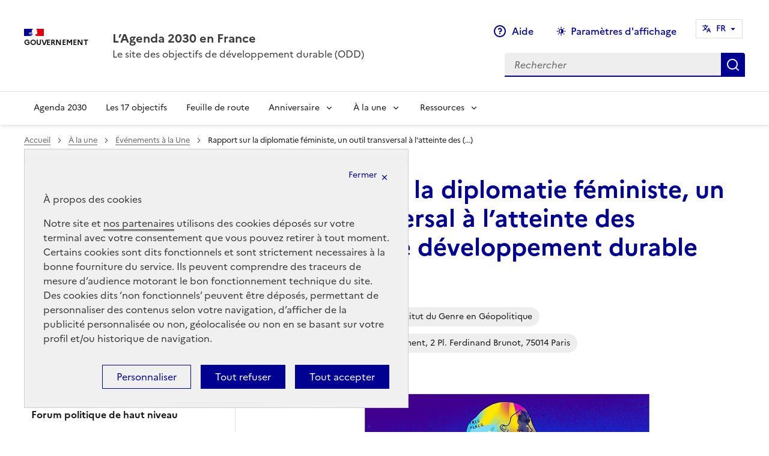

--- FILE ---
content_type: text/html; charset=utf-8
request_url: https://www.agenda-2030.fr/evenement/rapport-sur-la-diplomatie-feministe-un-outil-transversal-a-l-atteinte-des
body_size: 12210
content:
    	
		<!doctype html>
<html lang="fr"  class="fr no-js" data-fr-scheme="dark" >

<head>
<base href="https://www.agenda-2030.fr/" />
    
        <link rel="canonical" href="https://www.agenda-2030.fr/evenement/rapport-sur-la-diplomatie-feministe-un-outil-transversal-a-l-atteinte-des?"/>
	
    <meta charset="utf-8">
  
    <title>Rapport sur la diplomatie féministe, un outil transversal à l&#039;atteinte des Objectifs de développement durable - L'Agenda 2030 en France</title>
    
	
    <meta name="description" content="&lt;p&gt;L’IGG est un think tank qui emploie le genre pour analyser et comprendre les relations internationales. Le genre est une notion indissociable pour appréhender avec justesse les enjeux globaux de nos sociétés qu’ils soient politiques, économiques, sociaux, environnementaux et sécuritaires.&lt;/p&gt;" />	
    	
    	
    <meta name="viewport" content="width=device-width, initial-scale=1, shrink-to-fit=no">
    <link rel="stylesheet" href="plugins-dist/dsfr/dse/dsfr/dsfr.css" type="text/css" /> 

    <meta name="geo.region" content="fr-FR">
    <meta http-equiv="Content-Type" content="text/html; charset=UTF-8" />

    
    <link rel="alternate" type="application/rss+xml" title="Syndiquer tout le site" href="spip.php?page=backend" />

    
    

    

    <script type="text/javascript">/* <![CDATA[ */
var box_settings = {tt_img:true,sel_g:"#documents_portfolio a[type=\'image/jpeg\'],#documents_portfolio a[type=\'image/png\'],#documents_portfolio a[type=\'image/gif\']",sel_c:".mediabox",trans:"elastic",speed:"200",ssSpeed:"2500",maxW:"90%",maxH:"90%",minW:"400px",minH:"",opa:"0.9",str_ssStart:"Diaporama",str_ssStop:"Arrêter",str_cur:"{current}/{total}",str_prev:"Précédent",str_next:"Suivant",str_close:"Fermer",splash_url:""};
var box_settings_splash_width = "600px";
var box_settings_splash_height = "90%";
var box_settings_iframe = true;
/* ]]> */</script>
<!-- insert_head_css --><link rel="stylesheet" type="text/css" href="plugins-dist/dsfr/sommaire/css/sommaire.css"/>
<link rel='stylesheet' type='text/css' media='all' href='plugins-dist/jquery_ui/css/ui/jquery-ui.css' />
<link rel="stylesheet" href="plugins-dist/mediabox/colorbox/black-striped/colorbox.css" type="text/css" media="all" /><link rel="stylesheet" href="plugins-dist/plugins-agenda/coloration_code/css/coloration_code.css" type="text/css" media="all" />
<link rel="stylesheet" type="text/css" href="plugins-dist/plugins-agenda/simple_calendrier/css/datepicker/base.css" /><link rel='stylesheet' type='text/css' media='all' href='plugins-dist/porte_plume/css/barre_outils.css?1708936208' />
<link rel='stylesheet' type='text/css' media='all' href='local/cache-css/cssdyn-css_barre_outils_icones_css-5f9e85ab.css?1757063889' />

<link rel="stylesheet" href="plugins-dist/dsfr/typoenluminee/css/enluminurestypo.css" type="text/css" media="all" />
<link rel='stylesheet' href='plugins-dist/dsfr/cvt-upload/css/cvtupload.css?1669890686' type='text/css' media='all' />


    


    
    
<script src="prive/javascript/jquery.js?1708936301" type="text/javascript"></script>

<script src="prive/javascript/jquery-migrate-3.0.1.js?1708936300" type="text/javascript"></script>

<script src="prive/javascript/jquery.form.js?1708936300" type="text/javascript"></script>

<script src="prive/javascript/jquery.autosave.js?1708936300" type="text/javascript"></script>

<script src="prive/javascript/jquery.placeholder-label.js?1708936300" type="text/javascript"></script>

<script src="prive/javascript/ajaxCallback.js?1708936299" type="text/javascript"></script>

<script src="prive/javascript/js.cookie.js?1708936301" type="text/javascript"></script>

<script src="prive/javascript/jquery.cookie.js?1708936300" type="text/javascript"></script>

<script src="plugins-dist/jquery_ui/prive/javascript/ui/jquery-ui.js?1708936252" type="text/javascript"></script>
<!-- insert_head --><link rel="stylesheet" type="text/css" href="plugins-dist/dsfr/incarner/css/incarner.css?1669890708" />
	<script src="plugins-dist/mediabox/javascript/jquery.colorbox.js?1708936194" type="text/javascript"></script>
	<script src="plugins-dist/mediabox/javascript/spip.mediabox.js?1708936194" type="text/javascript"></script><script type='text/javascript' src='plugins-dist/porte_plume/javascript/jquery.markitup_pour_spip.js?1708936210'></script>
<script type='text/javascript' src='plugins-dist/porte_plume/javascript/jquery.previsu_spip.js?1708936210'></script>
<script type='text/javascript' src='local/cache-js/jsdyn-javascript_porte_plume_start_js-95e6b82d.js?1757063889'></script>

<script type='text/javascript' src='plugins-dist/dsfr/inserer_modeles/javascript/autosize.min.js'></script>


    
    <script src="plugins-dist/dsfr/dse/js/myscripts.js" type="text/javascript"></script>

    
    <link rel="apple-touch-icon"  href="https://www.agenda-2030.fr/plugins-dist/dsfr/dse/dsfr/favicon/apple-touch-icon.png">
    <link rel="icon"  href="https://www.agenda-2030.fr/plugins-dist/dsfr/dse/dsfr/favicon/favicon.svg">
    <link rel="shortcut icon"  href="https://www.agenda-2030.fr/plugins-dist/dsfr/dse/dsfr/favicon/favicon.ico">
    <link rel="manifest" href="https://www.agenda-2030.fr/plugins-dist/dsfr/dse/dsfr/favicon/manifest.webmanifest"  crossorigin="use-credentials">

    
    

    
    
     
             
            <!-- Matomo -->
<script type='text/javascript'>
  var _paq = _paq || [];
  /* tracker methods like 'setCustomDimension' should be called before 'trackPageView' */
  _paq.push(['setDocumentTitle', document.domain + '/' + document.title]);
  _paq.push(['setCookieDomain', '*.www.agenda-2030.fr']);
  _paq.push(['trackPageView']);
  _paq.push(['enableLinkTracking']);
  (function() {
    var u='//audience-sites.din.developpement-durable.gouv.fr/';
    _paq.push(['setTrackerUrl', u+'piwik.php']);
    _paq.push(['setSiteId', '1438']);
    var d=document, g=d.createElement('script'), s=d.getElementsByTagName('script')[0];
    g.type='text/javascript'; g.async=true; g.defer=true; g.src=u+'piwik.js'; s.parentNode.insertBefore(g,s);
  })();
</script>
<noscript><p><img src='//audience-sites.din.developpement-durable.gouv.fr/piwik.php?idsite=1438&amp;rec=1' style='border:0;' alt='' /></p></noscript>
<!-- End Matomo Code -->
    
    
    

 
<!-- Plugin Métas + -->
<!-- Dublin Core -->
<link rel="schema.DC" href="https://purl.org/dc/elements/1.1/" />
<link rel="schema.DCTERMS" href="https://purl.org/dc/terms/" />
<meta name="DC.Format" content="text/html" />
<meta name="DC.Type" content="Event" />
<meta name="DC.Language" scheme="rfc1766" content="fr" />
<meta name="DC.Title" lang="fr" content="Rapport sur la diplomatie f&#233;ministe, un outil transversal &#224; l&#039;atteinte des Objectifs de d&#233;veloppement durable &#8211; L&#039;Agenda 2030 en France" />
<meta name="DC.Description.Abstract" lang="fr" content="L&#039;IGG est un think tank qui emploie le genre pour analyser et comprendre les relations internationales. Le genre est une notion indissociable pour appr&#233;hender avec justesse les enjeux globaux de&#8230;" />
<meta name="DC.Date" scheme="DCTERMS.W3CDTF" content="2026-01-22" />
<meta name="DC.Date.Modified" scheme="DCTERMS.W3CDTF" content="2023-03-07" />
<meta name="DC.Identifier" scheme="URI" content="https://www.agenda-2030.fr/evenement/rapport-sur-la-diplomatie-feministe-un-outil-transversal-a-l-atteinte-des" />
<meta name="DC.Publisher" content="L&#039;Agenda 2030 en France" />
<meta name="DC.Source" scheme="URI" content="https://www.agenda-2030.fr" />

<meta name="DC.Creator" content="L&#039;Agenda 2030 en France" />


<meta name="DC.Subject" content="En France" />




<!-- Open Graph -->
 
<meta property="og:rich_attachment" content="true" />

<meta property="og:site_name" content="L&#039;Agenda 2030 en France" />
<meta property="og:type" content="article" />
<meta property="og:title" content="Rapport sur la diplomatie f&#233;ministe, un outil transversal &#224; l&#039;atteinte des Objectifs de d&#233;veloppement durable &#8211; L&#039;Agenda 2030 en France" />
<meta property="og:locale" content="fr_FR" />
<meta property="og:url" content="https://www.agenda-2030.fr/evenement/rapport-sur-la-diplomatie-feministe-un-outil-transversal-a-l-atteinte-des" />
<meta property="og:description" content="L&#039;IGG est un think tank qui emploie le genre pour analyser et comprendre les relations internationales. Le genre est une notion indissociable pour appr&#233;hender avec justesse les enjeux globaux de&#8230;" />

 

<meta property="og:image" content="https://www.agenda-2030.fr/local/cache-vignettes/L500xH263/869584857b41832defffa43833a4a6-132b5.jpg" />
<meta property="og:image:width" content="500" />
<meta property="og:image:height" content="262" />
<meta property="og:image:type" content="image/jpeg" />
<meta property="og:image:alt" content="Rapport sur la diplomatie f&#233;ministe" />


<meta property="article:published_time" content="2026-01-22" />
<meta property="article:modified_time" content="2023-03-07" />

<meta property="article:author" content="L&#039;Agenda 2030 en France" />


<meta property="article:tag" content="En France" />







<!-- Twitter Card -->
<meta name="twitter:card" content="summary_large_image" />
<meta name="twitter:title" content="Rapport sur la diplomatie f&#233;ministe, un outil transversal &#224; l&#039;atteinte des Objectifs de d&#233;veloppement durable &#8211; L&#039;Agenda 2030 en France" />
<meta name="twitter:description" content="L&#039;IGG est un think tank qui emploie le genre pour analyser et comprendre les relations internationales. Le genre est une notion indissociable pour appr&#233;hender avec justesse les enjeux globaux de&#8230;" />
<meta name="twitter:dnt" content="on" />
<meta name="twitter:url" content="https://www.agenda-2030.fr/evenement/rapport-sur-la-diplomatie-feministe-un-outil-transversal-a-l-atteinte-des" />

<meta name="twitter:image" content="https://www.agenda-2030.fr/local/cache-vignettes/L500xH250/9846827439478fae2fe38ca7063a64-1a41e.jpg?1752406258" />
<meta property="twitter:image:alt" content="Rapport sur la diplomatie f&#233;ministe" />
</head>	
    <body class="front path-frontpage page-node-type-page">
    
    <div class="fr-skiplinks" id="top">
        <nav class="fr-container" role="navigation" aria-label="Accès rapide">
            <ul class="fr-skiplinks__list">
                <li>
                    <a class="fr-link" href="/evenement/rapport-sur-la-diplomatie-feministe-un-outil-transversal-a-l-atteinte-des#header-navigation">Menu</a>
                </li>
                <li>
                    <a class="fr-link" href="/evenement/rapport-sur-la-diplomatie-feministe-un-outil-transversal-a-l-atteinte-des#contenu">Contenu</a>
                </li>
                <li>
                    <a class="fr-link" href="/evenement/rapport-sur-la-diplomatie-feministe-un-outil-transversal-a-l-atteinte-des#search-399">Moteur de recherche</a>
                </li>
                <li>
                    <a class="fr-link" href="/evenement/rapport-sur-la-diplomatie-feministe-un-outil-transversal-a-l-atteinte-des#footer">Pied de page</a>
                </li>
            </ul>
        </nav>
    </div>
    <header role="banner" class="fr-header">
        <div class="fr-header__body">
            <div class="fr-container">
                <div class="fr-header__body-row">
                    <div class="fr-header__brand fr-enlarge-link">
                        <div class="fr-header__brand-top">
                            <div class="fr-header__logo">
                                <p class="fr-logo">
                                    Gouvernement</p>
                            </div>
                            
                            
                            
                            <div class="fr-header__navbar">
                                <button class="fr-btn--search fr-btn" data-fr-opened="false" aria-controls="modal-400" id="button-401" title="Rechercher">
                                    Rechercher
                                </button>
                                <button class="fr-btn--menu fr-btn" data-fr-opened="false" aria-controls="modal-402" aria-haspopup="menu" id="button-403" title="Ouvrir le menu">
                                    Menu
                                </button>
                            </div>
                        </div>
                        <div class="fr-header__service">
                             
                                <a href="/" title="Accueil - Gouvernement - L&#8217;Agenda 2030 en France">
                                    <p class="fr-header__service-title" >L&#8217;Agenda 2030 en France</p>
                                </a>
                                <p class="fr-header__service-tagline" >Le site des objectifs de développement durable (ODD)</p>
                            
                        </div>
                    </div>                    
                     
                        <div class="fr-header__tools">
                                                        
                                <div class="fr-header__tools-links">
                                    <ul class="fr-links-group">
                                         
                                        
                                            
                                            
                                                
                                                    
                                                
                                                 
                                            
                                                
                                                
                                                    
                                                 
                                            
                                                
                                                
                                                
                                                     
                                            
                                                <li><a class="fr-btn fr-btn--display fr-icon-question-line" href="/?article764">Aide</a></li>
                                            
                                        
                                        
                                        
                                            
                                                <li>
                                                    <button class="fr-btn--display fr-btn" aria-controls="fr-theme-modal" aria-describedby=”fr-theme-modal” data-fr-opened="false" title="Paramètres d'affichage">Paramètres d'affichage</button>
                                                </li>
                                            
                                        

                                        <li>
                                            <nav role="navigation" class="fr-translate fr-nav" data-fr-js-navigation="true">
                                                <div class="fr-nav__item fr-nav__item--align-right"
                                                    data-fr-js-navigation-item="true">
        
        
        
                                                    <button class="fr-translate__btn fr-btn fr-btn--tertiary"
                                                        aria-controls="translate-516" aria-expanded="false"
                                                        title="Select a language" data-fr-js-collapse-button="true">
                                                        <span id="langue_utilisee">FR</span><span class="fr-hidden-lg">&nbsp;- Français</span>
                                                    </button>
        
                                                    <div class="fr-collapse fr-translate__menu fr-menu" id="translate-516"
                                                        data-fr-js-collapse="true">
                                                        <ul class="fr-menu__list">
                                                            
                                                               
                                                                

                                                                    

                                                                
                                                            
        
                                                            <li>
                                                                
                                                                <a class="language-dsfr fr-translate__language fr-nav__link "
                                                                    hreflang="fr" lang="fr" aria-current="true" href=""
                                                                    >FR&nbsp;- Français</a>
                                                            </li>
        
        
                                                            <li>
                                                                <a class="language-dsfr fr-translate__language fr-nav__link "
                                                                    hreflang="en" lang="en" href="" >EN&nbsp;- English</a>
                                                            </li>

        
        
        
                                                        </ul>
                                                    </div>
                                                </div>
                                            </nav>
                                        </li>



                                                        
                                    </ul> 
                                    
                                    
                                 
                                    

                                </div>
                            
                            <div class="fr-header__search fr-modal" id="modal-400"  >
                                <div class="fr-container fr-container-lg--fluid">
                                    <button class="fr-link--close fr-link" aria-controls="modal-400" title="Fermer le menu">Fermer</button>
                                    <form action="https://www.agenda-2030.fr/spip.php?page=recherche" method="get">
                                        <div class="fr-search-bar" id="search-399" role="search">
                                            <label class="fr-label" for="search-399-input">
                                                Rechercher
                                            </label>
                                            <input type="hidden" name="page" value="recherche">
                                            <input class="fr-input" title="Rechercher" placeholder="Rechercher" type="search" id="search-399-input" name="recherche" >
                                            <button class="fr-btn" title="Rechercher">
                                                Rechercher
                                            </button>
                                        </div>
                                    </form>
                                </div>
                            </div>
                        </div>
                    
                </div>
            </div>
        </div>         
         
                     
                            
                    <div class="fr-header__menu fr-modal" id="modal-402" aria-labelledby="button-403">
                        <div class="fr-container">
                            <button class="fr-link--close fr-link" aria-controls="modal-402" title="Fermer le menu">Fermer</button>
                            <div class="fr-header__menu-links"></div>
                            <nav class="fr-nav" id="navigation-404" role="navigation" aria-label="Menu principal">
                                <ul class="fr-nav__list">                       
                                    
                                    
                                    
                                    
                                    
                                    
                                      <li class="fr-nav__item"><a class="fr-nav__link" href="/agenda-2030/" target="_self" >Agenda 2030</a></li><li class="fr-nav__item"><a class="fr-nav__link" href="/17-objectifs-de-developpement-durable/" target="_self" >Les 17 objectifs</a></li><li class="fr-nav__item"><a class="fr-nav__link" href="/feuille-de-route-de-la-france-pour-l-agenda-2030/" target="_self" >Feuille de route</a></li><li class="fr-nav__item">
                                    <button class="fr-nav__btn" aria-expanded="false" aria-controls="menu-703">Anniversaire</button>
                                    <div class="fr-collapse fr-menu" id="menu-703">
                                        <ul class="fr-menu__list">
                                            <li><a class="fr-nav__link" href="/anniversaire-des-objectifs-de-developpement-durable/anniversaire-2025/" target="_self" >Anniversaire 2025</a></li>
                                            <li><a class="fr-nav__link" href="/anniversaire-des-objectifs-de-developpement-durable/anniversaire-2024/" target="_self" >Anniversaire 2024</a></li>
                                            <li><a class="fr-nav__link" href="/anniversaire-des-objectifs-de-developpement-durable/anniversaire2023/" target="_self" >Anniversaire 2023</a></li>
                                            <li><a class="fr-nav__link" href="/anniversaire-des-objectifs-de-developpement-durable/anniversaire-2022/" target="_self" >Anniversaire 2022</a></li>
                                            <li><a class="fr-nav__link" href="/anniversaire-des-objectifs-de-developpement-durable/anniversaire-2021/" target="_self" >Anniversaire 2021</a></li>
                                            <li><a class="fr-nav__link" href="/anniversaire-des-objectifs-de-developpement-durable/anniversaire-2020/" target="_self" >Anniversaire 2020</a></li>
                                            <li><a class="fr-nav__link" href="/anniversaire-des-objectifs-de-developpement-durable/anniversaire-2019/" target="_self" >Anniversaire 2019</a></li>
                                            
                                        </ul>
                                    </div>
                                </li><li class="fr-nav__item">
                                    <button class="fr-nav__btn" aria-expanded="false" aria-controls="menu-704">À la une</button>
                                    <div class="fr-collapse fr-menu" id="menu-704">
                                        <ul class="fr-menu__list">
                                            <li><a class="fr-nav__link" href="/a-la-une/actualites-a-la-une/" target="_self" >Actualités à la Une</a></li>
                                            <li><a class="fr-nav__link" href="/a-la-une/evenements-a-la-une/" target="_self" >Événements à la Une</a></li>
                                            <li><a class="fr-nav__link" href="/a-la-une/mobiliser-pour-le-developpement-durable/" target="_self" >Mobiliser pour le développement durable</a></li>
                                            <li><a class="fr-nav__link" href="/a-la-une/forum-politique-de-haut-niveau/" target="_self" >Forum politique de haut niveau</a></li>
                                            <li><a class="fr-nav__link" href="/a-la-une/lettre-d-information-oddyssee-vers-2030/" target="_self" >Lettre d’information ODDyssée vers 2030</a></li>
                                            
                                            
                                            
                                        </ul>
                                    </div>
                                </li><li class="fr-nav__item">
                                    <button class="fr-nav__btn" aria-expanded="false" aria-controls="menu-705">Ressources</button>
                                    <div class="fr-collapse fr-menu" id="menu-705">
                                        <ul class="fr-menu__list">
                                            <li><a class="fr-nav__link" href="/?rubrique13" target="_self" >Catalogue des ressources</a></li>
                                            <li><a class="fr-nav__link" href="/ressources/la-meth-odd/" target="_self" >La Méth’ODD</a></li>
                                            
                                            
                                            
                                            
                                            
                                            
                                        </ul>
                                    </div>
                                </li>                                    
                                                                                                                                   
                                                                                 
                                    
                                </ul>
                            </nav> 
                        </div>
                    </div>
                
            
            <div class="fr-header__menu fr-modal" id="modal-404" aria-labelledby="button-405">
                <div class="fr-container">
                    <button class="fr-link--close fr-link" aria-controls="modal-404" title="Fermer le menu">Fermer</button>
                    <div class="fr-header__menu-links"> <!-- ils sont dupliqués là -->
                    </div>
                </div>
            </div>
                
    </header>  
		<main id="contenu" class="contenus">
			<div class="fr-container">
				 
					<nav role="navigation" class="fr-breadcrumb" aria-label="vous êtes ici :">
        <button class="fr-breadcrumb__button" aria-expanded="false" aria-controls="breadcrumb-1">Voir le fil d’Ariane</button>
        <div class="fr-collapse" id="breadcrumb-1">
            <ol class="fr-breadcrumb__list">
                <li><a class="fr-breadcrumb__link" href="https://www.agenda-2030.fr/">Accueil</a></li>
                
                
                    
                
                
                
              
                

                
                
                    
                        
                            <li>                                        
                                <a class="fr-breadcrumb__link" href="a-la-une/">À la une</a>                    
                            </li>
                        
                            <li>                                        
                                <a class="fr-breadcrumb__link" href="a-la-une/evenements-a-la-une/">Événements à la Une</a>                    
                            </li>
                        
                        <li>
                            <a class="fr-breadcrumb__link" aria-current="page">Rapport sur la diplomatie féministe, un outil transversal à l'atteinte des&nbsp;(...)</a>
                        </li>
                                   
                

                
                
                
                
                
                
                
                
                
                
            </ol>
        </div>
    </nav>					
					<div class="fr-grid-row fr-grid-row--center fr-grid-row--gutters  fr-mb-3v">

						<div class="aside fr-col-12 fr-col-md-12  fr-col-lg-4">
							 
								<div class="menu-aussi   ">
								<nav class="fr-sidemenu" aria-label="Menu latéral">
								    <div class="fr-sidemenu__inner">
			    
					
					
					 <img class="media fr-pb-6v" src="local/cache-vignettes/L892xH500/ODD-banniere-agenda-c3a86.jpg?1752156467" alt="" width="500" height="500">
					

						 
								        <button class="fr-sidemenu__btn" hidden aria-controls="fr-sidemenu-wrapper" aria-expanded="false">Dans cette rubrique</button>
								        <div class="fr-collapse" id="fr-sidemenu-wrapper">
								            
								            <ul class="fr-sidemenu__list">
									            
								                <li class="fr-sidemenu__item "><a class="fr-sidemenu__link" href="a-la-une/actualites-a-la-une/" target="_self"   >Actualités à la Une</a></li>
								                
								                <li class="fr-sidemenu__item "><a class="fr-sidemenu__link" href="a-la-une/evenements-a-la-une/" target="_self"  aria-current='page'aria-current='page'aria-current='page'aria-current='page'aria-current='page'aria-current='page'aria-current='page'aria-current='page'aria-current='page'aria-current='page'aria-current='page'aria-current='page'aria-current='page'aria-current='page'aria-current='page'aria-current='page'aria-current='page'aria-current='page'aria-current='page'aria-current='page'aria-current='page'aria-current='page'aria-current='page'aria-current='page'aria-current='page'aria-current='page'aria-current='page'aria-current='page'aria-current='page'aria-current='page'aria-current='page'aria-current='page'aria-current='page'aria-current='page'aria-current='page'aria-current='page'aria-current='page'aria-current='page'aria-current='page'aria-current='page'aria-current='page'aria-current='page'aria-current='page'aria-current='page'aria-current='page'aria-current='page'aria-current='page'aria-current='page'aria-current='page'aria-current='page'aria-current='page'aria-current='page'aria-current='page'aria-current='page'aria-current='page'aria-current='page'aria-current='page'aria-current='page'aria-current='page' >Événements à la Une</a></li>
								                
								                <li class="fr-sidemenu__item "><a class="fr-sidemenu__link" href="a-la-une/mobiliser-pour-le-developpement-durable/" target="_self"   >Mobiliser pour le développement durable</a></li>
								                
								                <li class="fr-sidemenu__item "><a class="fr-sidemenu__link" href="a-la-une/forum-politique-de-haut-niveau/" target="_self"   >Forum politique de haut niveau </a></li>
								                
								                <li class="fr-sidemenu__item "><a class="fr-sidemenu__link" href="a-la-une/lettre-d-information-oddyssee-vers-2030/" target="_self"   >Lettre d&#8217;information ODDyssée vers 2030</a></li>
								                
								            </ul>
								        </div>
								        
								     	
									      
								</nav> 
						</div></div> <!--.aside-->

										
					
						<div class="fr-col-12 fr-col-md-12 fr-col-lg-8">
							<h1 class="nonaccueil">Rapport sur la diplomatie féministe, un outil transversal à l&#8217;atteinte des Objectifs de développement durable</h1>
					<div class="fr-grid-row fr-grid-row--gutters">
						<div class="fr-col-12 centrer-obj">
							 
							<p> 
                  
                  <span class="fr-fi-calendar-line" aria-hidden="true"></span> <span class="end-date fr-h5"><time datetime="2020-07-16T12:00:00Z" class="datetime">3 mars 2023</time></span>
                  </p>

						</div>
						
					</div>
							<div class="content hentry" id="content">
								<a class="fr-tag fr-mb-3v fr-tag--blue-france-200" href="a-la-une/evenements-a-la-une/?id_mot=22">En France</a> 
								
								<div class="fr-tag fr-mb-3v fr-tag--blue-france-200 ">Organisateur :  Institut du Genre en Géopolitique</div>
								<div class="fr-tag fr-mb-3v fr-tag--blue-france-200 ">Lieu :  Mairie du XIVe arrondissement, 2 Pl. Ferdinand Brunot, 75014 Paris</div>		
								
								<div class="texte surlignable clearfix"><figure role='group' class='fr-content-media fr-mb-1w  w-100  text-center <p>credits</p>'    aria-label='figure 2080 - Rapport sur la diplomatie féministe '   >
                    
                        <img src='local/cache-vignettes/L500xH500/carre_rapport-d1b9b-27b6f.jpg?1752406258' width='500' height='500' alt='Rapport sur la diplomatie f&#233;ministe ' loading='lazy' class='fr-content-media__img' aria-labelledby='collapse-img2080' />
                        
    
                        <div class=' fr-py-2v fr-col-12' >
                        
                          <em class='css_ressource_size fr-mb-2v  fr-text--xs fr-w-100 fr-display-block'>  Crédits : Institut du Genre en Géopolitique</em>
                        
                        
                         
                        <a href='IMG/jpg/carre_rapport.jpg' class='fr-btn fr-btn--tertiary fr-m-0 fr-p-3v       ' title="Figure 2080- (jpg, 91.7 ko) "> <span class="fr-icon-zoom-in-line fr-mr-1w" aria-hidden="true"></span> Agrandir  <span class='fr-sr-only'>  la figure 2080</span>
                        </a>         
                          

                            <div class="fr-accordion fr-mb-1w fr-btn--tertiary  d-inline-block    ">

                              <div  class="fr-accordion__title fr-pr-4">
                              <button type="button" class="fr-transcription__btn  d-block fr-p-3v" aria-controls="collapse-group-section-0-mini697245c55dec1"  aria-expanded="[(|=={0}|non)true">
                               Transcription <span class="fr-sr-only">de l'image 2080</span>
                              </button>
                            </div>
                            </div>


                                <div class="fr-collapse shadow" id="collapse-group-section-0-mini697245c55dec1">
                                           <div class="fr-p-3w">   <p>Rapport sur la diplomatie féministe par le think tank IGG</p> 
                                            
                                          </div>
                              </div>
                            

                          
    
                    
                     </figure>
<p>Créé en février 2020, l’Institut du Genre en Géopolitique est le seul think tank en France qui emploie le genre comme un instrument d’exploration et de compréhension des réalités complexes de l’actualité internationale.<br class='autobr' />
Un rapport présentant des pistes de réflexion pour une politique étrangère féministe au service des enjeux globaux comme le climat ou la transition numérique est actuellement en cours de rédaction. Ce rapport sera présenté lors d&#8217;une cérémonie le vendredi <strong>3 mars prochain à partir de 18h, à la mairie du XIVe arrondissement</strong> de Paris.</p>
<div class="fr-callout 



	

	
  fr-callout--yellow-moutarde





















	
	

	
"> 
	
	<p><p><strong> <i>Pour aller plus loin...</i> </strong>
<br class='autobr' /></p>
<ul class="spip"><li> l’<a href="https://igg-geo.org/?page_id=182" class='spip_out' rel='external'>Institut du Genre en Géopolitique</a></li></ul></p>
	
</div></div>

								

										
								
								<div class="fr-col-12 partager">
									<div class="fr-share fr-my-6v">
        <h2 class="fr-share__title">Partager la page</h2>
        <ul class="fr-share__group">
                
                        
                
                
                
                        <li>
                                <a class="fr-share__link fr-share__link--facebook" title="Partager sur Facebook - ouvre une nouvelle fenêtre" href="https://www.facebook.com/sharer.php?u=https%3A%2F%2Fwww.agenda-2030.fr%2Fevenement%2Frapport-sur-la-diplomatie-feministe-un-outil-transversal-a-l-atteinte-des" target="_blank" rel="noopener" onclick="window.open(this.href,'Partager sur Facebook','toolbar=no,location=yes,status=no,menubar=no,scrollbars=yes,resizable=yes,width=600,height=450'); event.preventDefault();">Partager sur Facebook</a>
                        </li>
                        <li>
                                <a class="fr-share__link fr-share__link--twitter" title="Partager sur Twitter - ouvre une nouvelle fenêtre" href="https://twitter.com/intent/tweet?url=https%3A%2F%2Fwww.agenda-2030.fr%2Fevenement%2Frapport-sur-la-diplomatie-feministe-un-outil-transversal-a-l-atteinte-des&text=Rapport sur la diplomatie f&#233;ministe, un outil transversal &#224; l'atteinte des Objectifs de d&#233;veloppement durable - L'Agenda 2030 en France" target="_blank" rel="noopener" onclick="window.open(this.href,'Partager sur Twitter','toolbar=no,location=yes,status=no,menubar=no,scrollbars=yes,resizable=yes,width=600,height=420'); event.preventDefault();">Partager sur Twitter</a>
                        </li>
                        <li>
                                <a class="fr-share__link fr-share__link--linkedin" title="Partager sur LinkedIn - ouvre une nouvelle fenêtre" href="https://www.linkedin.com/shareArticle?url=https%3A%2F%2Fwww.agenda-2030.fr%2Fevenement%2Frapport-sur-la-diplomatie-feministe-un-outil-transversal-a-l-atteinte-des&title=Rapport sur la diplomatie f&#233;ministe, un outil transversal &#224; l'atteinte des Objectifs de d&#233;veloppement durable - L'Agenda 2030 en France" target="_blank" rel="noopener" onclick="window.open(this.href,'Partager sur LinkedIn','toolbar=no,location=yes,status=no,menubar=no,scrollbars=yes,resizable=yes,width=550,height=550'); event.preventDefault();">Partager sur LinkedIn</a>
                        </li>
                        <li>
                                <a class="fr-share__link fr-share__link--mail" href="mailto:?subject=Rapport sur la diplomatie f&#233;ministe, un outil transversal &#224; l'atteinte des Objectifs de d&#233;veloppement durable - L'Agenda 2030 en France&body=L'IGG est un think tank qui emploie le genre pour analyser et comprendre les relations internationales. Le genre est une notion indissociable pour appr&#233;hender avec justesse les enjeux globaux de nos soci&#233;t&#233;s qu'ils soient politiques, &#233;conomiques, sociaux, environnementaux et s&#233;curitaires. https%3A%2F%2Fwww.agenda-2030.fr%2Fspip.php%3Fpage%3Darticle%26amp%3Bid_article%3D0" title="Partager par email" target="_blank">Partager par email</a>
                        </li>
                        <li>
                                <button class="fr-share__link fr-share__link--copy" title="Copier dans le presse-papier" onclick="navigator.clipboard.writeText(window.location);alert('Adresse copiée dans le presse papier.');">Copier dans le presse-papier</button>
                        </li>
                        
                
                                        
                
                
                
        </ul>
</div>								</div>
							</div><!--.content-->
						</div><!--.wrapper-->
	
				 
			</div>
		</main>
		<div class="fr-follow">
                <div class="fr-container">
                    <div class="fr-grid-row">
                        
                        
                            <div class='fr-col-12 fr-col-md-8'> 
                                <div class="fr-follow__newsletter"> 
                                    <div>
                                        <h2 class="fr-h5">Restez informés</h2>
                                        <p class="fr-text--sm">en vous abonnant à notre lettre d’information ODDyssée vers 2030</p>
                                    </div>
                                    <div>
                                        <form action="">
                                            <label class="fr-label" for="newsletter-email">
                                                Votre adresse électronique (ex. : nom@domaine.fr)
                                            </label>
                                            <div class="fr-input-wrap fr-input-wrap--addon">
                                                
                                                    <a href="mailto:sympa@developpement-durable.gouv.fr?subject=SUB ldif.agenda2030" target="_blank" title="S‘abonner à notre lettre d’information - ouvre une nouvelle fenêtre" class="fr-btn" type="button">
                                                        S'abonner</a>
                                                    
                                                
                                            </div>
                                            <p id="newsletter-email-hint-text" class="fr-hint-text"></p>
                                        </form>
                                    </div>
                                </div>
                            </div>
                        
                        
                            <div class='fr-col-12 fr-col-md-4'>
                                <div class="fr-follow__social">
                                    <h2 class="fr-h5">Suivez-nous
                                        <br> sur les réseaux sociaux
                                    </h2>
                                    <ul class="fr-btns-group">
                                        
                                        
                                            <li>
                                                <a class="fr-btn--twitter fr-btn" href="https://twitter.com/Agenda2030FR" target="_blank" title="Nous suivre sur Twitter - nouvelle fenêtre">
                                                    twitter
                                                </a>
                                            </li>
                                        
                                        
                                        
                                        
                                        
                                        <li>
                                            <a class="fr-icon-rss-fill fr-btn" href="/spip.php?page=backend" target="_blank" title="Accéder au flux RSS - nouvelle fenêtre">
                                                Flux RSS
                                            </a>
                                        </li>
                                        
                                    </ul>
                                </div>
                            </div>
                        
                </div>
            </div>
        </div>
    
     
        
            <div class="scroll-top"> 
                <a class="fr-btn fr-fi-arrow-up-line scroll-top__link" href="/evenement/rapport-sur-la-diplomatie-feministe-un-outil-transversal-a-l-atteinte-des#top" id="topbtn">Haut de page</a>
            </div>
        
    
    <script>

        jQuery(document).ready(function() {
          
          var btn = $('#topbtn');
        
          $(window).scroll(function() {
            if ($(window).scrollTop() > 100) {
              btn.addClass('show');
            } else {
              btn.removeClass('show');
            }
          });
        
          btn.on('click', function(e) {
            e.preventDefault();
            $('html, body').animate({scrollTop:0}, '100');
          });
        
        });
        
        </script>
    <!-- footer avec liste de liens -->
    <footer class="fr-footer" role="contentinfo" id="footer">
         
            
            <div class="fr-footer__top">
                <div class="fr-container">
                    <div class="fr-grid-row fr-grid-row--start fr-grid-row--gutters">
                        
                       

                                    
                                    
                                    
                                              
                
                                        
                                            
                                                
                                            
                                            
                                            
                                            
                                            
                                            
                                            
                                            
                                            
                                            
                                            
                                            
                                        
                                            
                                            
                                                
                                            
                                            
                                            
                                            
                                            
                                            
                                            
                                            
                                            
                                            
                                            
                                        
                                            
                                            
                                            
                                                
                                            
                                            
                                            
                                            
                                            
                                            
                                            
                                            
                                            
                                            
                                        
                                            
                                            
                                            
                                            
                                                
                                            
                                            
                                            
                                            
                                            
                                            
                                            
                                            
                                            
                                        
                                            
                                            
                                            
                                            
                                            
                                                
                                            
                                            
                                            
                                            
                                            
                                            
                                            
                                            
                                        
                                            
                                            
                                            
                                            
                                            
                                            
                                                
                                            
                                            
                                            
                                            
                                            
                                            
                                            
                                        
                                            
                                            
                                            
                                            
                                            
                                            
                                            
                                                
                                            
                                            
                                            
                                            
                                            
                                            
                                        
                                            
                                            
                                            
                                            
                                            
                                            
                                            
                                            
                                                
                                            
                                            
                                            
                                            
                                            
                                        
                                            
                                            
                                            
                                            
                                            
                                            
                                            
                                            
                                            
                                                
                                            
                                            
                                            
                                            
                                        
                                            
                                            
                                            
                                            
                                            
                                            
                                            
                                            
                                            
                                            
                                                
                                            
                                            
                                            
                                        
                                            
                                            
                                            
                                            
                                            
                                            
                                            
                                            
                                            
                                            
                                            
                                                
                                            
                                            
                                        
                                            
                                            
                                            
                                            
                                            
                                            
                                            
                                            
                                            
                                            
                                            
                                            
                                                
                                            
                                        
                                            
                                            
                                            
                                            
                                            
                                            
                                            
                                            
                                            
                                            
                                            
                                            
                                            
                                                
                                        
                                                     
                                            <div class="fr-col-12 fr-col-sm-3 fr-col-md-0">
                                                <h2 class="fr-footer__top-cat">Agenda 2030</h2>
                                                <ul class="fr-footer__top-list">
                                                    <li>
                                                        <a class="fr-footer__top-link" href="/agenda-2030/presentation/article/presentation-origines-et-principes">Présentation</a>
                                                        </li>
                                                    <li>
                                                        <a class="fr-footer__top-link" href="/agenda-2030/dispositif-de-suivi/">Dispositif de suivi</a>
                                                        </li>
                                                    <li>
                                                        <a class="fr-footer__top-link" href="/agenda-2030/en-france/">En France</a>
                                                        </li>
                                                    <li>
                                                        <a class="fr-footer__top-link" href="/agenda-2030/en-europe-et-a-l-international/article/en-europe-et-a-l-international">En Europe et à l’international</a>
                                                        </li>
                                                    <li>
                                                        <a class="fr-footer__top-link" href="/17-objectifs-de-developpement-durable/"><span class="fr-text--bold">17 Objectifs de développement durable</span></a>
                                                        </li>
                                                    <li>
                                                        <a class="fr-footer__top-link" href="/feuille-de-route-de-la-france-pour-l-agenda-2030/"><span class="fr-text--bold">Feuille de route de la France</span></a>
                                                        </li>
                                                </ul>
                                            </div>           
                                            
                                                        
                                    
                                              
                
                                        
                                            
                                                
                                            
                                            
                                            
                                            
                                            
                                            
                                            
                                            
                                            
                                            
                                            
                                            
                                        
                                            
                                            
                                                
                                            
                                            
                                            
                                            
                                            
                                            
                                            
                                            
                                            
                                            
                                            
                                        
                                            
                                            
                                            
                                                
                                            
                                            
                                            
                                            
                                            
                                            
                                            
                                            
                                            
                                            
                                        
                                            
                                            
                                            
                                            
                                                
                                            
                                            
                                            
                                            
                                            
                                            
                                            
                                            
                                            
                                        
                                            
                                            
                                            
                                            
                                            
                                                
                                            
                                            
                                            
                                            
                                            
                                            
                                            
                                            
                                        
                                            
                                            
                                            
                                            
                                            
                                            
                                                
                                            
                                            
                                            
                                            
                                            
                                            
                                            
                                        
                                            
                                            
                                            
                                            
                                            
                                            
                                            
                                                
                                            
                                            
                                            
                                            
                                            
                                            
                                        
                                            
                                            
                                            
                                            
                                            
                                            
                                            
                                            
                                                
                                            
                                            
                                            
                                            
                                            
                                        
                                            
                                            
                                            
                                            
                                            
                                            
                                            
                                            
                                            
                                                
                                            
                                            
                                            
                                            
                                        
                                                     
                                            <div class="fr-col-12 fr-col-sm-3 fr-col-md-0">
                                                <h2 class="fr-footer__top-cat">
Anniversaire</h2>
                                                <ul class="fr-footer__top-list">
                                                    <li>
                                                        <a class="fr-footer__top-link" href="/anniversaire-des-objectifs-de-developpement-durable/anniversaire-2022/">Anniversaire 2022</a>
                                                        </li>
                                                    <li>
                                                        <a class="fr-footer__top-link" href="/anniversaire-des-objectifs-de-developpement-durable/anniversaire-2021/">Anniversaire 2021</a>
                                                        </li>
                                                    <li>
                                                        <a class="fr-footer__top-link" href="/anniversaire-des-objectifs-de-developpement-durable/anniversaire-2020/">Anniversaire 2020</a>
                                                        </li>
                                                    <li>
                                                        <a class="fr-footer__top-link" href="/anniversaire-des-objectifs-de-developpement-durable/anniversaire-2019/">Anniversaire 2019</a>
                                                        </li>
                                                    
                                                    
                                                </ul>
                                            </div>           
                                            
                                                        
                                    
                                              
                
                                        
                                            
                                                
                                            
                                            
                                            
                                            
                                            
                                            
                                            
                                            
                                            
                                            
                                            
                                            
                                        
                                            
                                            
                                                
                                            
                                            
                                            
                                            
                                            
                                            
                                            
                                            
                                            
                                            
                                            
                                        
                                            
                                            
                                            
                                                
                                            
                                            
                                            
                                            
                                            
                                            
                                            
                                            
                                            
                                            
                                        
                                            
                                            
                                            
                                            
                                                
                                            
                                            
                                            
                                            
                                            
                                            
                                            
                                            
                                            
                                        
                                            
                                            
                                            
                                            
                                            
                                                
                                            
                                            
                                            
                                            
                                            
                                            
                                            
                                            
                                        
                                            
                                            
                                            
                                            
                                            
                                            
                                                
                                            
                                            
                                            
                                            
                                            
                                            
                                            
                                        
                                            
                                            
                                            
                                            
                                            
                                            
                                            
                                                
                                            
                                            
                                            
                                            
                                            
                                            
                                        
                                            
                                            
                                            
                                            
                                            
                                            
                                            
                                            
                                                
                                            
                                            
                                            
                                            
                                            
                                        
                                            
                                            
                                            
                                            
                                            
                                            
                                            
                                            
                                            
                                                
                                            
                                            
                                            
                                            
                                        
                                            
                                            
                                            
                                            
                                            
                                            
                                            
                                            
                                            
                                            
                                                
                                            
                                            
                                            
                                        
                                            
                                            
                                            
                                            
                                            
                                            
                                            
                                            
                                            
                                            
                                            
                                                
                                            
                                            
                                        
                                                     
                                            <div class="fr-col-12 fr-col-sm-3 fr-col-md-0">
                                                <h2 class="fr-footer__top-cat">
À la une</h2>
                                                <ul class="fr-footer__top-list">
                                                    <li>
                                                        <a class="fr-footer__top-link" href="/a-la-une/actualites-a-la-une/">Actualités à la Une</a>
                                                        </li>
                                                    <li>
                                                        <a class="fr-footer__top-link" href="/a-la-une/evenements-a-la-une/">Événements à la Une</a>
                                                        </li>
                                                    <li>
                                                        <a class="fr-footer__top-link" href="/a-la-une/mobiliser-pour-le-developpement-durable/">Mobiliser pour le développement durable</a>
                                                        </li>
                                                    <li>
                                                        <a class="fr-footer__top-link" href="/a-la-une/forum-politique-de-haut-niveau/">Forum politique de haut niveau</a>
                                                        </li>
                                                    <li>
                                                        <a class="fr-footer__top-link" href="/a-la-une/lettre-d-information-oddyssee-vers-2030/">Lettre d’information ODDyssée vers 2030</a>
                                                        </li>
                                                    
                                                </ul>
                                            </div>           
                                            
                                                        
                                    
                                              
                
                                        
                                            
                                                
                                            
                                            
                                            
                                            
                                            
                                            
                                            
                                            
                                            
                                            
                                            
                                            
                                        
                                            
                                            
                                                
                                            
                                            
                                            
                                            
                                            
                                            
                                            
                                            
                                            
                                            
                                            
                                        
                                            
                                            
                                            
                                                
                                            
                                            
                                            
                                            
                                            
                                            
                                            
                                            
                                            
                                            
                                        
                                            
                                            
                                            
                                            
                                                
                                            
                                            
                                            
                                            
                                            
                                            
                                            
                                            
                                            
                                        
                                            
                                            
                                            
                                            
                                            
                                                
                                            
                                            
                                            
                                            
                                            
                                            
                                            
                                            
                                        
                                                     
                                            <div class="fr-col-12 fr-col-sm-3 fr-col-md-0">
                                                <h2 class="fr-footer__top-cat">
Ressources</h2>
                                                <ul class="fr-footer__top-list">
                                                    <li>
                                                        <a class="fr-footer__top-link" href="/ressources/">Catalogue des ressources</a>
                                                        </li>
                                                    <li>
                                                        <a class="fr-footer__top-link" href="/ressources/la-meth-odd/">La Méth’ODD</a>
                                                        </li>
                                                    
                                                    
                                                    
                                                    
                                                </ul>
                                            </div>           
                                            
                                                        
                                                                    
                                    
 
                    </div>
                </div>
            </div>
            
        
        <div class="fr-container">
            <div class="fr-footer__body">
                <div class="fr-footer__brand fr-enlarge-link">
                    <p class="fr-logo" title="Gouvernement">
                        Gouvernement</p>
                    
                </div>                
                <div class="fr-footer__content">
                    <p>Ce site propose l&#8217;information de référence concernant l&#8217;Agenda 2030 et la feuille de route de la France. Il valorise la mobilisation de tous les acteurs.</p><ul class="fr-footer__content-list">        
                        
                        <li class="fr-footer__content-item"><a class="fr-footer__content-link" href="https://legifrance.gouv.fr">
											 legifrance.gouv.fr</a></li><li class="fr-footer__content-item"><a class="fr-footer__content-link" href="https://www.info.gouv.fr">
										     info.gouv.fr</a></li><li class="fr-footer__content-item"><a class="fr-footer__content-link" href="https://service-public.fr">
											 service-public.fr</a></li><li class="fr-footer__content-item"><a class="fr-footer__content-link" href="https://data.gouv.fr">data.gouv.fr</a></li></ul>
                </div>
            </div>
             
                
                
            
            <div class="fr-footer__bottom">
                <ul class="fr-footer__bottom-list">                
                    
                    <li class="fr-footer__bottom-item"><a class="fr-footer__bottom-link" href="/?page=plan">
											 Plan du site</a></li><li class="fr-footer__bottom-item"><a class="fr-footer__bottom-link" href="/?article107">
											 Accessibilité : partiellement conforme (73,13%)</a></li><li class="fr-footer__bottom-item"><a class="fr-footer__bottom-link" href="/?article106">
											 Mentions légales</a></li><li class="fr-footer__bottom-item"><a class="fr-footer__bottom-link" href="/?article1">
											 Qui sommes-nous ?</a></li><li class="fr-footer__bottom-item"><a class="fr-footer__bottom-link" href="/?article764">
											 Aide</a></li><li class="fr-footer__bottom-item"><a class="fr-footer__bottom-link" href="/contact">Contact</a></li>
                        <li class="fr-footer__bottom-item"><a class="fr-footer__bottom-link" role="button" tabindex="0" href="/evenement/rapport-sur-la-diplomatie-feministe-un-outil-transversal-a-l-atteinte-des#consentement">Gestion des cookies</a></li>
                    
                     
                        
                        <li class="fr-footer__bottom-item">
                            <button class="fr-btn--display fr-footer__bottom-link" aria-controls="fr-theme-modal" data-fr-opened="false" title="Paramètres d'affichage">
                                Paramètres d'affichage
                            </button>
                        </li>
                        
                    
                </ul>
                <div class="fr-footer__bottom-copy">
                    <p>Sauf mention contraire, tous les contenus de ce site sont sous <a href="https://github.com/etalab/licence-ouverte/blob/master/LO.md" target="_blank" title="licence ouverte Etalab 2.0 - ouvre une nouvelle fenêtre">licence etalab-2.0</a>
                    </p>
                </div>
            </div>
        </div>
    </footer>
    
    
        
            <script src="plugins-dist/dsfr/dse/js/tarteaucitron/tarteaucitron.js" ></script>
<script>
    // Init TAC

    tarteaucitronForceLanguage = 'fr';
    tarteaucitron.init({
    /* General */
    "groupServices" : false,
    "privacyUrl": "",                /* Privacy policy url . Si vide, le lien Politique de confidencialité du bandeau ne s'affiche pas*/
    "hashtag": "#consentement",      /* La gestionnaire de consentement s'ouvre avec ce hashtag lorsqu'il est placé dans l'url */
    "cookieName": "tarteaucitron",   /* L'identifiant du cookie déposé sur le poste utilisateur */
    "bodyPosition": "top",           /* Position à laquelle le gestionnaire - niveau 2 -  est inséré dans la page (top ou bottom). Pour que les technologies d'assistance puisse y acceder rapidement à la navigation, 'top' est la valeur privilégiée. */
    "adblocker": false,              /* Show a Warning if an adblocker is detected */
    "highPrivacy": true,             /* Retire le consentement implicite (au scroll ou à la navigation) Activé par défaut, donc on peut le retirer de cette config */
    "handleBrowserDNTRequest": false,/* Active ou désactive la prise en compte du Do Not track Navigateur. Si le DNT est activé, aucun cookie n'est déposé */
    "useExternalCss": true,         /* Active ou non une css custom - désactive ou non la css par défaut */

    /* Niveau 1 : bandeau d'information cookies*/
    "orientation": "bottom",/* Position de la bannière de niveau 1 (middle - top - bottom). Si la position est middle, il y a un overlay derrière donc laisser à top ou bottom. */
    "DenyAllCta" : true,    /* Affiche le bouton 'Tout refuser' sur le bandeau de niveau 1 */
    "AcceptAllCta" : true,  /* Affiche le bouton 'Tout accepter' sur le bandeau de niveau 1 */
    "closePopup": true,    /* ajoute une croix de fermeture */

    /*Niveau 2: Gestionnaire de cookies*/
    "removeCredit": true, /* Affiche ou non les credit TAC */
    "moreInfoLink": false,/*  Affiche ou non le liens vers les infos*/
    "readmoreLink": false,/* Change the default readmore link pointing to tarteaucitron.io */
    "mandatory": true,    /* Message à propos des cookies dits fonctionnels  */

    /* Sticky d'ouverture niveau 2 */
    /* Blocs 'Gestion des cookies' */
    "showAlertSmall": false, /* 'bouton' sticky (en bas a droite) permettant d'ouvrir le gestionnaire de niveau 2*/
    "cookieslist": true,   /* Ajoute le nombre de services au 'block' sticky */
    /* Icone sticky */
    "showIcon": false,             /* affichage du Bouton sticky (icone citron) pour ouvrir le gestionnaire */
    "iconPosition": "BottomLeft", /* Position du Bouton sticky BottomRight, BottomLeft, TopRight and TopLeft */
  
    });
        (tarteaucitron.job = tarteaucitron.job || []).push('matomo');(tarteaucitron.job = tarteaucitron.job || []).push('youtube');
(tarteaucitron.job = tarteaucitron.job || []).push('dailymotion');</script>        
    

    <script type="module" src="plugins-dist/dsfr/dse/dsfr/dsfr.module.js" type="text/javascript"></script>
    <script nomodule src="plugins-dist/dsfr/dse/dsfr/dsfr.nomodule.js"  type="text/javascript"></script>

    <dialog id="fr-theme-modal" class="fr-modal" role="dialog" aria-labelledby="fr-theme-modal-title">
    <div class="fr-container fr-container--fluid fr-container-md">
        <div class="fr-grid-row fr-grid-row--center">
            <div class="fr-col-12 fr-col-md-6 fr-col-lg-4">
                <div class="fr-modal__body">
                    <div class="fr-modal__header">
                        <button class="fr-btn--close fr-btn" aria-controls="fr-theme-modal" aria-describedby="fr-theme-modal" title="Fermer ce menu">Fermer</button>
                    </div>
                    <div class="fr-modal__content">
                        <h2 id="fr-theme-modal-title" class="fr-modal__title">Paramètres d’affichage</h2>
                        <div id="fr-display" class="fr-form-group fr-display">
                            <div class="fr-form-group">
                                <fieldset class="fr-fieldset">
                                    <legend class="fr-fieldset__legend fr-text--regular" id='-legend'>
                                        Choisissez un thème pour personnaliser l’apparence du site.
                                    </legend>
                                    <div class="fr-fieldset__content">
                                        <div class="fr-radio-group fr-radio-rich">
                                            <input value="light" type="radio" id="fr-radios-theme-light" name="fr-radios-theme">
                                            <label class="fr-label" for="fr-radios-theme-light">
                                                Thème clair
                                            </label>
                                            <div class="fr-radio-rich__img" data-fr-inject-svg>
                                                <img src="plugins-dist/dsfr/dse/dsfr/artwork/light.svg" alt="" />
                                            </div>
                                        </div>
                                        <div class="fr-radio-group fr-radio-rich">
                                            <input value="dark" type="radio" id="fr-radios-theme-dark" name="fr-radios-theme">
                                            <label class="fr-label" for="fr-radios-theme-dark">
                                                Thème sombre
                                            </label>
                                            <div class="fr-radio-rich__img" data-fr-inject-svg>
                                                <img src="plugins-dist/dsfr/dse/dsfr/artwork/dark.svg" alt="" />
                                            </div>
                                        </div>
                                        <div class="fr-radio-group fr-radio-rich">
                                            <input value="system" type="radio" id="fr-radios-theme-system" name="fr-radios-theme">
                                            <label class="fr-label" for="fr-radios-theme-system">
                                                Système
                                                <span class="fr-hint-text">Utilise les paramètres système.</span>
                                            </label>
                                            <div class="fr-radio-rich__img" data-fr-inject-svg>
                                                <img src="plugins-dist/dsfr/dse/dsfr/artwork/system.svg" alt="" />
                                            </div>
                                        </div>
                                    </div>
                                </fieldset>
                            </div>
                        </div>
                    </div>
                </div>
            </div>
        </div>
    </div>
</dialog>    <link rel="stylesheet" href="plugins-dist/dsfr/dse/dsfr/dsfr-theme-tac.css" type="text/css" />
    <link rel="stylesheet" href="/plugins-dist/dsfr/dse/css/plugin-dse.css?1686583730" type="text/css" /> 
    <link rel="stylesheet" href="plugins-dist/dsfr/dse_theme/css/mycustom.css?1704193949" type="text/css" /> 
    <link rel="stylesheet" href="plugins-dist/dsfr/dse/dsfr/utility/icons/icons.css" type="text/css" /> 
    <link rel="stylesheet" href="plugins-dist/dsfr/dse/dsfr/utility/icons/icons-device/icons-device.css" type="text/css" /> 
     
    
</body>
</html>	</body>
</html>
